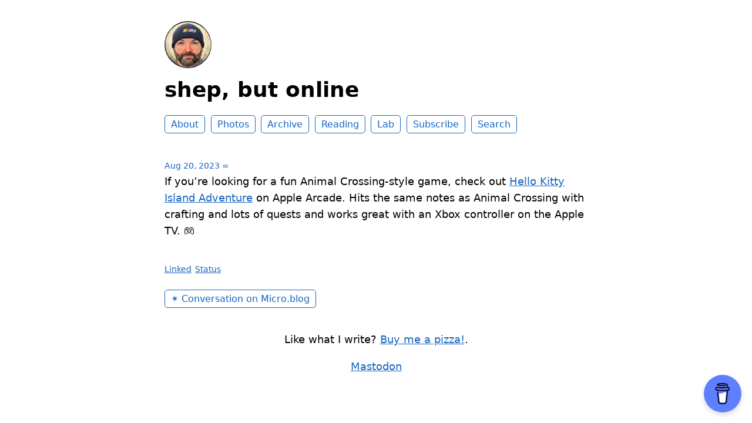

--- FILE ---
content_type: text/html; charset=utf-8
request_url: https://shep.online/2023/08/20/if-youre-looking.html
body_size: 7623
content:
<!DOCTYPE html>
<html lang="en">

<head>
  <meta charset="utf-8">
  <meta http-equiv="X-UA-Compatible" content="IE=edge">
  <meta name="viewport" content="width=device-width, initial-scale=1.0">
  <meta name="twitter:card" content="summary">
  
  <meta name="twitter:title" content="shep, but online">
  <meta property="og:title" content="shep, but online">
  
  
  <meta name="twitter:description" content="If you&rsquo;re looking for a fun Animal Crossing-style …">
  <meta name="og:description" content="If you&rsquo;re looking for a fun Animal Crossing-style …">
  <meta name="description" content="If you&rsquo;re looking for a fun Animal Crossing-style game, check out Hello Kitty Island Adventure on Apple Arcade. Hits the same notes as Animal Crossing with crafting and lots of quests and works great with an Xbox controller on the Apple TV. 🎮">
  
  
    
  
  <title>If you&rsquo;re looking for a … | shep, but online</title>
  <link rel="canonical" href="https://shep.online/2023/08/20/if-youre-looking.html">
  
  <link rel="stylesheet" href="/css/main.css?1767315380">
  
  
  <link rel="stylesheet" href="/css/all.min.css?1767315380">
  
  
  <link rel="alternate" href="https://shep.online/feed.xml" type="application/rss+xml" title="shep, but online">
  <link rel="alternate" href="https://shep.online/feed.json" type="application/json" title="shep, but online">




<link rel="me" href="https://micro.blog/shep">






  <link rel="me" href="https://instagram.com/shepstl">


<link rel="shortcut icon" href="https://micro.blog/shep/favicon.png" type="image/x-icon">
<link rel="EditURI" type="application/rsd+xml" href="https://shep.online/rsd.xml">
<link rel="authorization_endpoint" href="https://micro.blog/indieauth/auth">
<link rel="token_endpoint" href="https://micro.blog/indieauth/token">
<link rel="subscribe" href="https://micro.blog/users/follow">
<link rel="webmention" href="https://micro.blog/webmention">
<link rel="micropub" href="https://micro.blog/micropub">
<link rel="microsub" href="https://micro.blog/microsub">

<link rel="stylesheet" href="/custom.css?1767315380">


  <link rel="stylesheet" href="/navlist.css?v=17">

  <link rel="stylesheet" href="/css/bookshelf.css?v=17">

  <link rel="stylesheet" href="/archive_months.css?v=17">



  <script type="module">
if ('serviceWorker' in navigator) {
  navigator.serviceWorker.register('https:\/\/shep.online\/surprise-me\/redirect.js')
    .catch((error) => {
      console.error('Service Worker registration failed:', error);
    });
}
</script>


  <meta name="twitter:card" content="summary" />

  <meta name="twitter:title" content="shep, but online" />

<meta name="twitter:description" content="If you&rsquo;re looking for a fun Animal Crossing-style game, check out Hello Kitty Island Adventure on Apple Arcade. Hits the same notes as Animal Crossing with crafting and lots of quests and works great with an Xbox controller on the Apple TV. 🎮" />



  


    <meta property="og:title" content="shep, but online" />


<meta property="og:description" content="If you&rsquo;re looking for a fun Animal Crossing-style game, check out Hello Kitty Island Adventure on Apple Arcade. Hits the same notes as Animal Crossing with crafting and lots of quests and works great with an Xbox controller on the Apple TV. 🎮" />
<meta property="og:type" content="website" />
<meta property="og:url" content="https://shep.online/2023/08/20/if-youre-looking.html" />








  
    <meta property="article:published_time" content="2023-08-20T18:29:44-06:00"/>
  

  
    <meta property="article:modified_time" content="2023-08-25T08:14:14-06:00"/>
  





  

    <meta property="article:section" content="2023" />

  



  


  



  
</head>


<body>
  <header class="site-header">
	
	<a href="/"><img src="https://avatars.micro.blog/avatars/2025/52/4199.jpg" alt="shep, but online Profile Photo" class="profile_photo u-photo" width="80" height="80"></a>
	
	
	<h1><a class="site-title p-name u-url" href="/">shep, but online</a></h1>
	
	
	<p class="description"></p>
	
	
	<nav class="site-nav">
		<ul>
			
			
			
			<li><a class="page-link About" href="/about/">About</a></li>
			
			
			
			<li><a class="page-link Photos" href="/photos/">Photos</a></li>
			
			
			
			<li><a class="page-link Archive" href="/archive/">Archive</a></li>
			
			
			
			<li><a class="page-link Reading" href="/reading/">Reading</a></li>
			
			
			
			<li><a class="page-link Lab" href="/homelab/">Lab</a></li>
			
			
			
			<li><a class="page-link Subscribe" href="/subscribe/">Subscribe</a></li>
			
			
			
			<li><a class="page-link Search" href="/search/">Search</a></li>
			
			
			
		</ul>
	</nav>
	
</header>


  <div class="page-content">
    <div class="wrapper">
      
<div class="post h-entry  linked status">

  

  <header class="post-header">

    
    <a href="https://shep.online/2023/08/20/if-youre-looking.html" class="post-date u-url"><time class="dt-published" datetime="2023-08-20 18:29:44 -0600">Aug 20, 2023</time> ∞</a>
    
    
    
  </header>

  <article class="post-content e-content">
    <p>If you&rsquo;re looking for a fun Animal Crossing-style game, check out <a href="https://www.hellokittyislandadventure.com">Hello Kitty Island Adventure</a> on Apple Arcade. Hits the same notes as Animal Crossing with crafting and lots of quests and works great with an Xbox controller on the Apple TV.  🎮</p>

  </article>

  
    <ul class="post-tags">
        <li><a href="/categories/linked/" class="category">Linked</a></li>
      
        <li><a href="/categories/status/" class="category">Status</a></li>
      
    </ul>
  
  
  

  

</div>

<ul class="reply-buttons">
  
  
  
  <li>




<a href="https://micro.blog/shep" class="conversation-on-mb conversation-on-mb-fallback">✴️ Also on Micro.blog</a>
<script module>
  const conversationLink = document.querySelector('.conversation-on-mb');
  const currentPageURLEncoded = encodeURIComponent('https:\/\/shep.online\/2023\/08\/20\/if-youre-looking.html');

  fetch('https://micro.blog/conversation.js?format=jsonfeed&url=' + currentPageURLEncoded)
  .then(response => response.json())
  .then(conversation => {
    conversationLink.setAttribute('href', conversation.home_page_url);
    conversationLink.innerHTML = '✴️ Conversation on Micro.blog';
    conversationLink.classList.remove('conversation-on-mb-fallback');
  });
</script>
</li>
  
  
  <li>


</li>
  
  
</ul>
  




<script type="text/javascript" src="https://micro.blog/conversation.js?url=https%3a%2f%2fshep.online%2f2023%2f08%2f20%2fif-youre-looking.html"></script>





    </div>
    
  </div>
  <footer class="site-footer">

  <div class="wrapper">
    
    <p class="custom_footer"><p>Like what I write? <a href="https://www.buymeacoffee.com/shepstl">Buy me a pizza!</a>.</p>
<a rel="me" href="https://social.lol/@shep">Mastodon</a>
<script data-name="BMC-Widget" data-cfasync="false" src="https://cdnjs.buymeacoffee.com/1.0.0/widget.prod.min.js" data-id="shepstl" data-description="Support me on Buy me a coffee!" data-message="" data-color="#5F7FFF" data-position="Right" data-x_margin="18" data-y_margin="18"></script>

<script async data-id="101383910" src="//static.getclicky.com/js"></script>
<noscript><p><img alt="Clicky" width="1" height="1" src="//in.getclicky.com/101383910ns.gif" /></p></noscript>
<script defer src="https://stats.shep.online/script.js" data-website-id="1c4ae750-a254-4cf7-b330-7df6cab4f07d"></script></p>
    
    <p class="attribution custom_footer">Hosted by <a href="https://micro.blog">Micro.blog</a>. Powered by <a href="https://tiny.micro.blog">Tiny Theme</a>. Designed with ♥ by <a href="https://www.mattlangford.com">Matt Langford</a>.</p>
  </div>

</footer>


  

  
</body>

</html>
